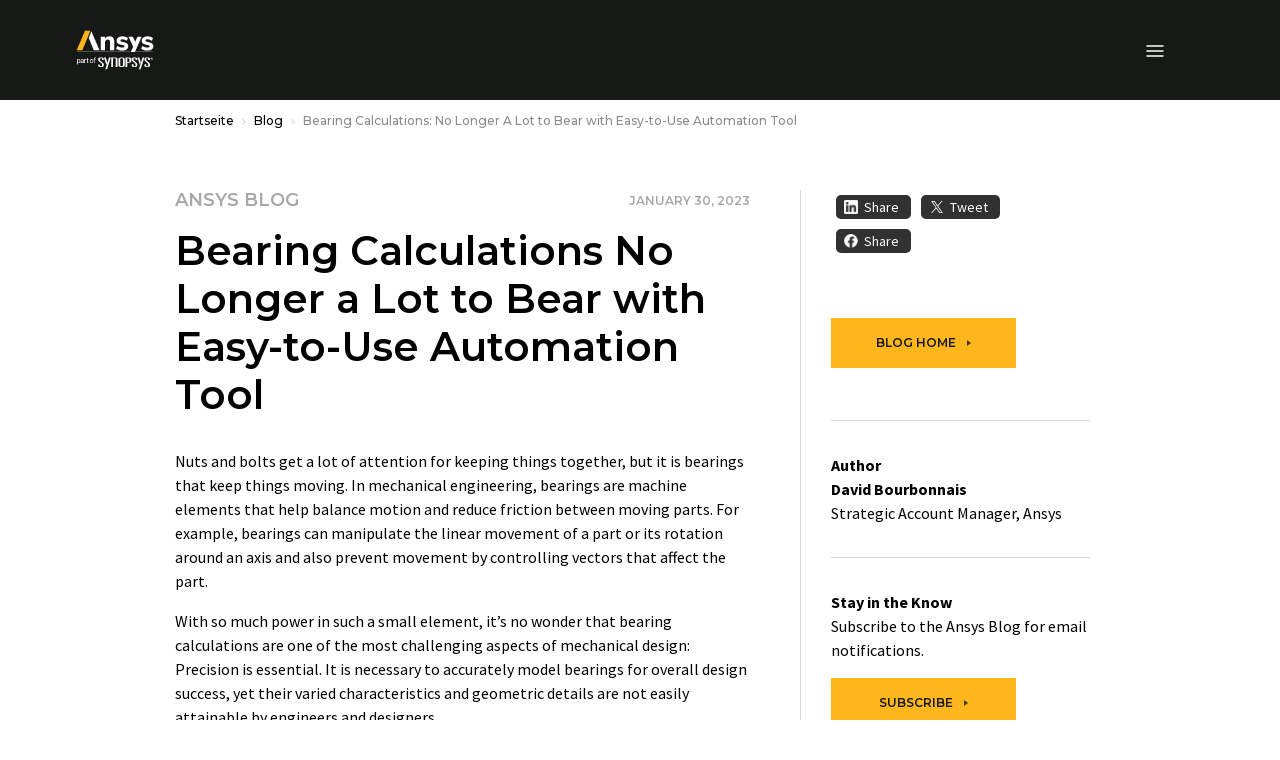

--- FILE ---
content_type: text/javascript; charset=utf-8
request_url: https://play.vidyard.com/v4/xU97Ep5DRrXUuVhWGVK21B/details.js?callback=window.VidyardV4.jsonp.details_xU97Ep5DRrXUuVhWGVK21B.done
body_size: 384
content:
/**/ typeof window.VidyardV4.jsonp.details_xU97Ep5DRrXUuVhWGVK21B.done === 'function' && window.VidyardV4.jsonp.details_xU97Ep5DRrXUuVhWGVK21B.done({"keywords":"","thumbnailUrl":"https://play.vidyard.com/xU97Ep5DRrXUuVhWGVK21B.jpg","contentUrl":"https://cdn.vidyard.com/videos/9FmE6rak_nLjIUP43NpF_g/full_hd.mp4?6-X_hytuQkQIkOjVqHPcOYO2ad86PjisAceTkwpeNbCQwJo9NVWMTj_tZHHoxOUpdzeem_PMAc9cUwNzytsNQU3VE_YyI9aq7Rsx9nEt3OcwnIY","@context":"http://schema.org/","@type":"VideoObject","id":"xU97Ep5DRrXUuVhWGVK21B","description":"The SKF Bearing app for ANSYS Mechanical enables engineers to create rolling bearing models in a quick and easy way. The app gives direct access to SKF’s catalogue assortment of approx. 10000 bearing designations, with all common bearing types being supported. It supports the user in modelling a representative rolling bearing stiffness such that (static or dynamic) system behavior can be evaluated more accurately and efficiently.","name":"SKF Bearing App in Ansys Mechanical","transcript":"","uploadDate":"2022-10-24T19:27:56.000Z","duration":"T22M48S","embedUrl":"https://play.vidyard.com/xU97Ep5DRrXUuVhWGVK21B","height":360,"width":640});

--- FILE ---
content_type: text/javascript; charset=utf-8
request_url: https://play.vidyard.com/v4/xU97Ep5DRrXUuVhWGVK21B/integrations.js?callback=window.VidyardV4.jsonp.integrations_xU97Ep5DRrXUuVhWGVK21B.done
body_size: -401
content:
/**/ typeof window.VidyardV4.jsonp.integrations_xU97Ep5DRrXUuVhWGVK21B.done === 'function' && window.VidyardV4.jsonp.integrations_xU97Ep5DRrXUuVhWGVK21B.done({"orgId":2777960});

--- FILE ---
content_type: text/javascript; charset=utf-8
request_url: https://play.vidyard.com/v4/xU97Ep5DRrXUuVhWGVK21B/style.js?callback=window.VidyardV4.jsonp.style_xU97Ep5DRrXUuVhWGVK21B.done
body_size: -344
content:
/**/ typeof window.VidyardV4.jsonp.style_xU97Ep5DRrXUuVhWGVK21B.done === 'function' && window.VidyardV4.jsonp.style_xU97Ep5DRrXUuVhWGVK21B.done({"pl":0,"pb":1,"pbc":"ffd563"});

--- FILE ---
content_type: text/javascript
request_url: https://static.cloud.coveo.com/atomic/v3.21.0/p-96f559a8.entry.js
body_size: 1218
content:
import{r as t,g as a}from"./p-c7547698.js";import{I as o}from"./p-fe103608.js";import{D as i}from"./p-dde82ebe.js";import{r as c}from"./p-f1aae168.js";import{b as e}from"./p-3699e07e.js";import"./p-1580513b.js";import"./p-f77160c6.js";import"./p-1498ed90.js";import"./p-0462f723.js";import"./p-c9074946.js";import"./p-76cdb4e5.js";import"./p-9c7dbbdf.js";const s=".atomic-modal-opened{overflow-y:hidden}atomic-layout-section[section='search']{grid-area:atomic-section-search}atomic-layout-section[section='facets']{grid-area:atomic-section-facets}atomic-layout-section[section='main']{grid-area:atomic-section-main}atomic-layout-section[section='status']{grid-area:atomic-section-status}atomic-layout-section[section='pagination']{grid-area:atomic-section-pagination}atomic-search-layout{width:100%;height:100%;display:none;grid-template-areas:'. atomic-section-search .'\n    '. atomic-section-main .';grid-template-columns:var(--atomic-layout-spacing-x) minmax(0, 1fr) var(--atomic-layout-spacing-x)}atomic-search-layout atomic-layout-section[section='search']{margin:var(--atomic-layout-spacing-y) 0;max-width:var(--atomic-layout-max-search-box-input-width, 678px);width:100%;justify-self:center}atomic-search-layout atomic-layout-section[section='search'] atomic-search-box::part(suggestions-double-list){width:125%;max-width:var(--atomic-layout-max-search-box-double-suggestions-width, 800px)}atomic-search-layout atomic-layout-section[section='search'] atomic-search-box::part(suggestions-left){flex-basis:var(--atomic-layout-search-box-left-suggestions-width, 30%)}atomic-search-layout atomic-layout-section[section='search'] atomic-search-box::part(suggestions-right){flex-basis:calc(100% - var(--atomic-layout-search-box-left-suggestions-width, 30%))}atomic-search-layout atomic-layout-section[section='facets']{display:none}atomic-search-layout atomic-layout-section[section='facets'] *{margin-bottom:var(--atomic-layout-spacing-y)}atomic-search-layout atomic-layout-section[section='main']{margin-bottom:var(--atomic-layout-spacing-y)}atomic-search-layout atomic-layout-section[section='horizontal-facets']{display:flex;flex-wrap:wrap;margin-bottom:var(--atomic-layout-spacing-y);row-gap:0.5rem}atomic-search-layout atomic-layout-section[section='horizontal-facets']>*{max-width:100%}atomic-search-layout atomic-layout-section[section='horizontal-facets']>atomic-segmented-facet,atomic-search-layout atomic-layout-section[section='horizontal-facets']>atomic-popover{margin-right:0.5rem}atomic-search-layout atomic-layout-section[section='horizontal-facets']>atomic-popover{display:none}atomic-search-layout atomic-layout-section[section='status']{display:grid;justify-content:space-between;grid-template-areas:'atomic-breadbox       atomic-breadbox'\n      'atomic-query-summary  atomic-sort'\n      'atomic-did-you-mean   atomic-did-you-mean'\n      'atomic-notifications  atomic-notifications'}atomic-search-layout atomic-layout-section[section='status']>*{margin-bottom:var(--atomic-layout-spacing-y)}atomic-search-layout atomic-layout-section[section='status'] atomic-breadbox{grid-area:atomic-breadbox}atomic-search-layout atomic-layout-section[section='status'] atomic-query-summary{grid-area:atomic-query-summary;align-self:center;overflow:hidden}atomic-search-layout atomic-layout-section[section='status'] atomic-sort-dropdown{grid-area:atomic-sort;justify-self:end}atomic-search-layout atomic-layout-section[section='status'] atomic-refine-toggle{grid-area:atomic-sort}atomic-search-layout atomic-layout-section[section='status'] atomic-did-you-mean{grid-area:atomic-did-you-mean}atomic-search-layout atomic-layout-section[section='status'] atomic-notifications{grid-area:atomic-notifications}atomic-search-layout atomic-layout-section[section='results'] atomic-smart-snippet{margin-bottom:1.5rem}atomic-search-layout atomic-layout-section[section='results'] atomic-smart-snippet-suggestions{margin-bottom:1.5rem}atomic-search-layout atomic-layout-section[section='pagination']{display:flex;flex-direction:column;justify-content:space-between;align-items:center}atomic-search-layout atomic-layout-section[section='pagination'] atomic-load-more-results{width:100%}atomic-search-layout atomic-layout-section[section='pagination']>*{margin-top:var(--atomic-layout-spacing-y)}@media only screen and (min-width: 50rem){atomic-search-layout atomic-layout-section[section='pagination']{flex-direction:row}}";const n=s;var m=undefined&&undefined.__decorate||function(t,a,o,i){var c=arguments.length,e=c<3?a:i===null?i=Object.getOwnPropertyDescriptor(a,o):i,s;if(typeof Reflect==="object"&&typeof Reflect.decorate==="function")e=Reflect.decorate(t,a,o,i);else for(var n=t.length-1;n>=0;n--)if(s=t[n])e=(c<3?s(e):c>3?s(a,o,e):s(a,o))||e;return c>3&&e&&Object.defineProperty(a,o,e),e};const r=class{constructor(a){t(this,a);this.mobileBreakpoint=i;this.mobileBreakpoint=i}componentDidLoad(){const t=this.host.id||c("atomic-search-layout-");this.host.id=t;const a=this.bindings.createStyleElement();a.innerHTML=e(this.host,this.mobileBreakpoint);this.host.appendChild(a)}get host(){return a(this)}};m([o()],r.prototype,"bindings",void 0);r.style=n;export{r as atomic_search_layout};
//# sourceMappingURL=p-96f559a8.entry.js.map